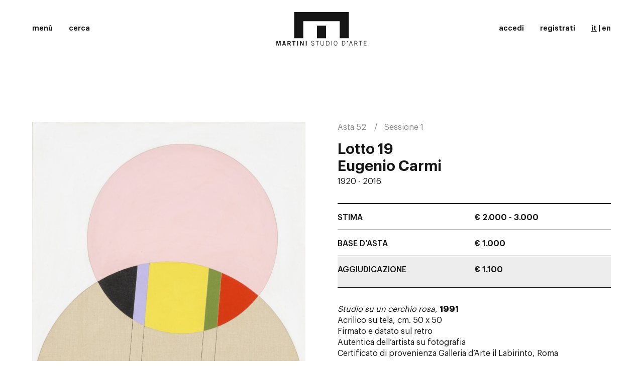

--- FILE ---
content_type: text/html; charset=UTF-8
request_url: https://www.martiniarte.it/asta52-opere-d-arte/eugenio-carmi/lotto19-studio-su-un-cerchio-rosa
body_size: 14148
content:
<!DOCTYPE html>
<html class="desktop" lang="it">
<head>
  <meta charset="UTF-8">
  <meta name="viewport" content="width=device-width, initial-scale=1.0, maximum-scale=1.0, user-scalable=0">
  <title>
    Asta 52. Lotto 19. Opera d’arte di Eugenio Carmi all’asta - Martini Studio d’Arte  </title>
  <meta name="description" content="Vuoi comprare un’opera d’arte di Eugenio Carmi ? Segui l’asta dell’opera Studio su un cerchio rosa e fai la tua offerta. Scopri anche le altre aste di opere d’arte aperte.">
  <meta name="keywords" content="Studio su un cerchio rosa , opera d’arte Eugenio Carmi , comprare opere d’arte">
  <meta name="token" content="d7362a63.B-fZQsgG4ov2PMwwRpN3LrQfBTyzNImsMJvSo48LIy0.cb-NI7JRkLOTW6BKMN4gR8xFNHODWsuBVvjn8c19UHJwiJMypDGX4IFmow">
  
  <link rel="apple-touch-icon" sizes="57x57" href="/apple-icon-57x57.png">
<link rel="apple-touch-icon" sizes="60x60" href="/apple-icon-60x60.png">
<link rel="apple-touch-icon" sizes="72x72" href="/apple-icon-72x72.png">
<link rel="apple-touch-icon" sizes="76x76" href="/apple-icon-76x76.png">
<link rel="apple-touch-icon" sizes="114x114" href="/apple-icon-114x114.png">
<link rel="apple-touch-icon" sizes="120x120" href="/apple-icon-120x120.png">
<link rel="apple-touch-icon" sizes="144x144" href="/apple-icon-144x144.png">
<link rel="apple-touch-icon" sizes="152x152" href="/apple-icon-152x152.png">
<link rel="apple-touch-icon" sizes="180x180" href="/apple-icon-180x180.png">
<link rel="icon" type="image/png" sizes="192x192"  href="/android-icon-192x192.png">
<link rel="icon" type="image/png" sizes="32x32" href="/favicon-32x32.png">
<link rel="icon" type="image/png" sizes="96x96" href="/favicon-96x96.png">
<link rel="icon" type="image/png" sizes="16x16" href="/favicon-16x16.png">
<link rel="manifest" href="/manifest.json">
<meta name="msapplication-TileColor" content="#ffffff">
<meta name="msapplication-TileImage" content="/ms-icon-144x144.png">
<meta name="theme-color" content="#ffffff">

  <script>
    window.lazySizesConfig = window.lazySizesConfig || {};
    window.lazySizesConfig.init = false;

    window.addEventListener('load', () => {
      if (window.lazySizes) {
        window.lazySizes.init();
      }
    });
    
    window.APP_CONFIG = {
      PUSHER_APP_KEY: "44eecae1d3091395fb99",
      PUSHER_CLUSTER: "eu",
    }
  </script>

      <link rel="stylesheet" href="/css/style.min.css?1.31.0" media="all">
    <link rel="stylesheet" href="/build/app-frontend.cb197cb4.css">
    <link rel="stylesheet" href="/build/auction.b3f1644c.css">
  

  
  <meta http-equiv="cache-control" content="max-age=0"/>
  <meta http-equiv="cache-control" content="no-cache"/>
  <meta http-equiv="expires" content="0"/>
  <meta http-equiv="expires" content="Tue, 01 Jan 1980 1:00:00 GMT"/>
  <meta http-equiv="pragma" content="no-cache"/> 
      <script type="text/javascript">
  var _iub = _iub || [];
  _iub.csConfiguration = {
    "perPurposeConsent": true,
    "siteId": 77142,
    "cookiePolicyId": 739143,
    "lang": "it",
    "banner": {
      "acceptButtonDisplay": true,
      "backgroundColor": "white",
      "closeButtonRejects": true,
      "customizeButtonDisplay": true,
      "explicitWithdrawal": true,
      "listPurposes": true,
      "ownerName": "Studio d’Arte Martini",
      "position": "bottom",
      "rejectButtonDisplay": true,
      "showPurposesToggles": true,
      "showTotalNumberOfProviders": true,
      "slideDown": false,
      "textColor": "black"
    }
  };
</script>
<script type="text/javascript" src="//cs.iubenda.com/sync/77142.js"></script>
<script type="text/javascript" src="//cdn.iubenda.com/cs/iubenda_cs.js" charset="UTF-8" async></script>
  
            <!-- Google Tag Manager -->
<script>(function(w,d,s,l,i){w[l]=w[l]||[];w[l].push({'gtm.start':
new Date().getTime(),event:'gtm.js'});var f=d.getElementsByTagName(s)[0],
j=d.createElement(s),dl=l!='dataLayer'?'&l='+l:'';j.async=true;j.src=
'https://www.googletagmanager.com/gtm.js?id='+i+dl;f.parentNode.insertBefore(j,f);
})(window,document,'script','dataLayer','GTM-T6623QT');</script>
<!-- End Google Tag Manager -->
      </head>
<body class="body">
  	<div class="Menu js-menu">
		<div class="Menu-header">
			<ul class="Menu-buttons">
				<li>
					<button class="Menu-button Menu-button--search hidden">cerca</button>
				</li>
									<li>
						<button class="Menu-button Menu-button--login" data-toggle="modal" data-target="#modal-login">accedi</button>
					</li>
					<li>
						<button class="Menu-button Menu-button--register" data-toggle="modal" data-target="#modal-register">registrati</button>
					</li>
								<li>
					<button class="Menu-button Menu-button--toggle">chiudi</button>
				</li>
			</ul>
			<ul class="Menu-languages">
        <li>
        <a href="/asta52-opere-d-arte/eugenio-carmi/lotto19-studio-su-un-cerchio-rosa" class="is-active">it</a>
    </li>
        <li>
        <a href="/en/auction52-works-of-art/eugenio-carmi/lot19-studio-su-un-cerchio-rosa">en</a>
    </li>
    </ul>

		</div>
		<div class="Menu-body">
			<div class="Menu-body-wrapper">
				<div class="row">
					<div class="col-sm-offset-1 col-sm-5">
						<div class="Menu-nav-wrap">
							<ul class="Menu-nav Menu-nav--primary">
								<li>
									<a href="/">Home</a>
								</li>
								<li>
									<a href="/comprare-opere-d-arte">Acquista</a>
								</li>
								<li>
									<a href="/vendere-opere-d-arte">Vendi</a>
								</li>
								<li>
									<a href="/artisti%E2%80%90opere%E2%80%90d%E2%80%90arte">Artisti</a>
								</li>
								<li>
									<a href="/news/">Magazine</a>
								</li>
								<li>
									<a href="/casa-d-aste-arte-moderna-contemporanea">Chi siamo</a>
								</li>
								<li>
									<a href="/cerca">Cerca</a>
								</li>
								<li>
									<a href="/contatti-casa-d-aste-martini-opere-d-arte">Contatti</a>
								</li>
							</ul>
							<ul class="Menu-nav Menu-nav--default">
								<li>
									<a href="/newsletter-opere-d-arte">Iscriviti alla newsletter</a>
								</li>
								<ul></div>
							</div>
							<div class="col-sm-5">
																	<div class="Menu-nav-wrap">
										<div class="Menu-nav-title">
											<a href="/asta64-opere-d-arte">Asta
												64</a>
										</div>
										<ul class="Menu-nav Menu-nav--default">
																																				<li>
														<a href="/asta64-opere-d-arte">
																															Sessione
																01
																/
																														lotti
															1-156</a>
													</li>
																									<li>
														<a href="/asta64-opere-d-arte?session=2">
																															Sessione
																02
																/
																														lotti
															157-355</a>
													</li>
																																		<li>
																								<a href="/condizioni-di-vendita-opere-d-arte">Condizioni di vendita</a>
											</li>
											<li>
												<a href="/asta64/documentazione">Documenti asta</a>
											</li>
																					</ul>
									</div>
																<div class="Menu-nav-wrap no-bb">
									<div class="Menu-nav-title">
										<a href="/archivio-aste">Aste passate</a>
									</div>
									<ul class="Menu-nav Menu-nav--default">
										<li>
											<a href="https://www.youtube.com/channel/UCL4tVU-xRmqAeu85KQ4TWFg" target="_blank">Video Channel</a>
										</li>
										<ul></div>
									</div>
								</div>
							</div>
						</div>
						<div class="Menu-footer">
							<a href="/" class="Menu-logo"><img src="../../images/logo-menu.svg" alt=""></a>
							<ul class="SocialLinks Menu-social">
								<li>
									<a href="https://www.youtube.com/channel/UCL4tVU-xRmqAeu85KQ4TWFg" target="_blank">
										<svg class="Icon " viewbox="0 0 14 14" width="14" height="14">
											<use xmlns:xlink="http://www.w3.org/1999/xlink" xlink:href="#icon-youtube"></use>
										</svg>
									</a>
								</li>
								<li>
									<a href="https://www.facebook.com/martinistudiodarte/" target="_blank">
										<svg class="Icon " viewbox="0 0 14 14" width="14" height="14">
											<use xmlns:xlink="http://www.w3.org/1999/xlink" xlink:href="#icon-facebook"></use>
										</svg>
									</a>
								</li>
								<li>
									<a href="https://www.instagram.com/martiniarte/" target="_blank">
										<svg class="Icon " viewbox="0 0 14 14" width="14" height="14">
											<use xmlns:xlink="http://www.w3.org/1999/xlink" xlink:href="#icon-instagram"></use>
										</svg>
									</a>
								</li>
							</ul>
						</div>
					</div>
					<div class="MenuShadow"></div>

  <header class="Header js-header">
  <div class="Header-wrapper">
    <div class="Header-container">
      <div class="row row--flex">
        <div class="col-xs-4 col-sm-4 Header-col Header-col--left">
          <ul class="Header-items">
            <li>
              <button class="Header-button Header-button--toggle">menù</button>
            </li>
            <li>
              <a href="/cerca"
                 class="Header-button Header-button--search">cerca</a>
            </li>
                      </ul>
        </div>
        <div class="col-xs-8 col-sm-4 Header-col Header-col--center">
          <a href="/" class="Header-logo Header-logo--desktop">
            <svg version="1.1" id="Layer_1" xmlns="http://www.w3.org/2000/svg"
                 x="0px" y="0px" viewbox="0 0 495.366 184.728"
                 style="enable-background:new 0 0 495.366 184.728;" xml:space="preserve">
							<path d="M0,184.379v-25.147h6.78l4.856,17.555h0.069l4.893-17.555h6.85v25.147h-4.193v-19.783h-0.069l-5.662,19.783H9.854
																l-5.59-19.783h-0.07v19.783H0z"/>
              <path d="M39.244,159.197h6.01l7.163,25.182H47.63l-1.397-5.434h-7.969l-1.502,5.434h-4.787L39.244,159.197z M39.313,174.975h5.871
																l-2.831-10.936h-0.069L39.313,174.975z"/>
              <path d="M60.841,184.379v-25.147h10.064c5.729,0,8.035,3.31,8.07,7.454c0.035,3.1-1.536,5.607-4.611,6.479l5.556,11.215h-5.347
																l-4.752-10.24h-4.158v10.24H60.841z M65.663,170.238h3.564c3.773,0,4.926-1.185,4.926-3.553c0-2.369-1.432-3.553-4.088-3.553h-4.402
																V170.238z"/>
              <path d="M104.771,159.197v4.04h-6.604v21.142h-4.822v-21.142h-6.604v-4.04H104.771z"/>
              <path d="M114.104,184.379v-25.147h4.822v25.147H114.104z"/>
              <path
                d="M130.424,184.379v-25.147h5.033l9.923,17.137h0.07v-17.137h4.543v25.147h-4.648l-10.308-17.902h-0.069v17.902H130.424z"/>
              <path d="M161.456,184.379v-25.147h4.822v25.147H161.456z"/>
              <path d="M193.151,177.344c0.98,3.831,3.215,5.503,7.199,5.503c3.145,0,5.03-1.985,5.03-5.016c0-6.757-13.661-4.11-13.661-12.435
																c0-3.727,2.586-6.513,7.268-6.513c3.982,0,6.918,2.159,8.071,6.025l-1.991,0.592c-0.909-2.786-2.865-4.737-6.08-4.737
																c-2.935,0-4.963,1.672-4.963,4.633c0,1.707,0.49,2.926,5.138,4.667c7.094,2.648,8.525,4.389,8.525,8.012
																c0,4.284-3.599,6.652-7.688,6.652c-4.822,0-7.581-2.125-8.98-6.723L193.151,177.344z"/>
              <path d="M215.658,159.232h17.261v1.881h-7.478v23.267h-2.307v-23.267h-7.477V159.232z"/>
              <path d="M245.047,159.232v17.137c0,4.807,2.342,6.479,6.813,6.479s6.813-1.672,6.813-6.479v-17.137h2.307v16.928
																c0,5.712-3.005,8.568-9.12,8.568c-6.114,0-9.119-2.857-9.119-8.568v-16.928H245.047z"/>
              <path d="M273.214,159.232h7.128c7.827,0,10.972,5.852,10.972,12.574c0,6.722-3.145,12.573-10.972,12.573h-7.128V159.232z
																M275.519,182.498h4.893c5.591,0,8.596-3.9,8.596-10.692c0-6.792-3.005-10.693-8.596-10.693h-4.893V182.498z"/>
              <path d="M301.974,159.232h2.305v25.147h-2.305V159.232z"/>
              <path d="M334.821,171.806c0,7.419-3.635,12.922-9.958,12.922c-6.325,0-9.96-5.503-9.96-12.922c0-7.419,3.635-12.922,9.96-12.922
																C331.187,158.884,334.821,164.387,334.821,171.806z M332.517,171.806c0-7.071-3.006-11.042-7.653-11.042
																c-4.648,0-7.653,3.971-7.653,11.042c0,7.07,3.005,11.041,7.653,11.041C329.511,182.847,332.517,178.876,332.517,171.806z"/>
              <path d="M360.228,159.232h7.129c7.827,0,10.972,5.852,10.972,12.574c0,6.722-3.145,12.573-10.972,12.573h-7.129V159.232z
																M362.534,182.498h4.892c5.591,0,8.596-3.9,8.596-10.692c0-6.792-3.005-10.693-8.596-10.693h-4.892V182.498z"/>
              <path d="M390.944,159.232v3.135l-2.202,5.225h-1.362l2.027-5.225h-1.469v-3.135H390.944z"/>
              <path d="M407.228,159.232h3.529l7.969,25.147h-2.448l-2.55-8.22h-9.54l-2.585,8.22h-2.446L407.228,159.232z M413.202,174.278
																l-4.192-13.166h-0.069l-4.159,13.166H413.202z"/>
              <path d="M445.597,184.379h-2.516l-5.87-11.494h-6.533v11.494h-2.307v-25.147h8.526c4.961,0,7.757,2.717,7.757,6.827
																c0,3.309-1.642,5.503-5.241,6.408L445.597,184.379z M430.678,171.004h6.22c3.355,0,5.451-1.846,5.451-4.945
																c0-3.1-1.817-4.946-5.451-4.946h-6.22V171.004z"/>
              <path d="M453.223,159.232h17.263v1.881h-7.477v23.267h-2.307v-23.267h-7.48V159.232z"/>
              <path
                d="M480.306,184.379v-25.147h14.397v1.881h-12.09v9.265h8.701v1.881h-8.701v10.24h12.754v1.881H480.306z"/>
              <g>
                <polygon points="347.683,0 147.683,0 97.683,0 97.683,50.001 97.683,144.241 147.683,144.241 147.683,50.001 347.683,50.001
																		347.683,144.241 397.683,144.241 397.683,50.001 397.683,0  "/>
                <rect x="222.683" y="75.001" width="50" height="69.24"/>
              </g>
						</svg>
          </a>
          <a href="/" class="Header-logo Header-logo--mobile">
            <img src="../../images/logo-mobile.svg" alt="">
          </a>
        </div>
        <div class="col-sm-4 Header-col Header-col--right">
          <ul class="Header-items">

                          <li>
                <button class="Header-button" data-toggle="modal"
                        data-target="#modal-login">accedi</button>
              </li>
              <li>
                <button class="Header-button" data-toggle="modal"
                        data-target="#modal-register">registrati</button>
                              </li>
                                    <li>
                              <a
                  href="/asta52-opere-d-arte/eugenio-carmi/lotto19-studio-su-un-cerchio-rosa" style="text-decoration:underline;">it</a>
                |
                <a
                  href="/en/auction52-works-of-art/eugenio-carmi/lot19-studio-su-un-cerchio-rosa">en</a>
                          </li>
          </ul>
        </div>
      </div>
    </div>
  </div>
  <div id="pusher-demo">
    <pusher-demo instance="one" channel="test"></pusher-demo>
    <pusher-demo instance="two" channel="test"></pusher-demo>
  </div>
</header>

<div class="Transitor js-transitor"></div>

<div class="MainContainer"> 
    <div class="Section Section--default" id="app-auction">
		<div class="ProductHeader" data-lot-id="19">
							<a href="/asta52-opere-d-arte/carlo-nangeroni/lotto18-senza-titolo-5" class="ProductHeader-prev">prec.<strong>18</strong>
				</a>
										<a href="/asta52-opere-d-arte/eugenio-carmi/lotto20-incontro" class="ProductHeader-next">succ.<strong>20</strong>
				</a>
						<div class="container">
				<div class="row row--relative">
					<div class="hidden-xs hidden-sm col-md-5 col-lg-6 ProductHeader-image-sticky">
						<div class="ProductHeader-image Fx js-fx animate" data-fx-offset="100%">
							<div class="Fx-inner">
								                                                                                                                                                                                                                                    									<img alt="Lotto 19 - Eugenio Carmi" class="lazyload" data-src="https://cdn.martiniarte.it/media/cache/768w/products/603912e628e19_CARMI-099%20BASSA.jpg" >
																								</div>
						</div>
					</div>
					<div class="col-md-7 col-lg-6">
						<div class="ProductHeader-body">
							<ul class="ProductHeader-reference">
								<li>
									<a href="/asta52-opere-d-arte">Asta
										52</a>
								</li>
																	<li>
										<a href="/asta52-opere-d-arte?session=1">Sessione
											1</a>
									</li>
															</ul>
							<h1 class="ProductHeader-author">
								<span>Lotto
									19</span>
								Eugenio Carmi
							</h1>
							<div class="ProductHeader-date">1920 - 2016</div>
							<h2 class="ProductHeader-title">
															</h2>
							<div class="visible-xs visible-sm ProductHeader-image">
																																					                                        																											<img alt="Lotto 19 - Eugenio Carmi" class="lazyload" data-src="https://cdn.martiniarte.it/media/cache/420w/products/603912e628e19_CARMI-099%20BASSA.jpg"
                                          />
																								</div>
							<product-info
								:detail-mode="true"
								:session="{&quot;id&quot;:45,&quot;number&quot;:&quot;1&quot;,&quot;start&quot;:1,&quot;end&quot;:140,&quot;startsAt&quot;:{&quot;date&quot;:&quot;2021-03-30 15:00:00.000000&quot;,&quot;timezone_type&quot;:3,&quot;timezone&quot;:&quot;UTC&quot;},&quot;endsAt&quot;:{&quot;date&quot;:&quot;2021-03-30 18:00:00.000000&quot;,&quot;timezone_type&quot;:3,&quot;timezone&quot;:&quot;UTC&quot;},&quot;isActive&quot;:false,&quot;isStarted&quot;:true,&quot;auction&quot;:{&quot;id&quot;:32,&quot;number&quot;:&quot;52&quot;,&quot;title&quot;:&quot;Arte Moderna &amp; Contemporanea&quot;,&quot;video&quot;:null,&quot;published&quot;:true,&quot;realtime&quot;:false,&quot;closed&quot;:true,&quot;online&quot;:false,&quot;startsAt&quot;:&quot;2021-03-30 15:00:00&quot;,&quot;endsAt&quot;:null,&quot;isStarted&quot;:true,&quot;expirationTime&quot;:null}}"
								:channel="'lot-32-19'"
								:current-bidder-id="''"
								:persisted-last-bid="0"
								:persisted-bids-count="0"
								mode="online"
								:product="{&quot;expiresAt&quot;:null,&quot;isActive&quot;:false}">
							</product-info>
							<product-bid-status
								:channel="'lot-32-19'"
								:session="{&quot;id&quot;:45,&quot;number&quot;:&quot;1&quot;,&quot;start&quot;:1,&quot;end&quot;:140,&quot;startsAt&quot;:{&quot;date&quot;:&quot;2021-03-30 15:00:00.000000&quot;,&quot;timezone_type&quot;:3,&quot;timezone&quot;:&quot;UTC&quot;},&quot;endsAt&quot;:{&quot;date&quot;:&quot;2021-03-30 18:00:00.000000&quot;,&quot;timezone_type&quot;:3,&quot;timezone&quot;:&quot;UTC&quot;},&quot;isActive&quot;:false,&quot;isStarted&quot;:true,&quot;auction&quot;:{&quot;id&quot;:32,&quot;number&quot;:&quot;52&quot;,&quot;title&quot;:&quot;Arte Moderna &amp; Contemporanea&quot;,&quot;video&quot;:null,&quot;published&quot;:true,&quot;realtime&quot;:false,&quot;closed&quot;:true,&quot;online&quot;:false,&quot;startsAt&quot;:&quot;2021-03-30 15:00:00&quot;,&quot;endsAt&quot;:null,&quot;isStarted&quot;:true,&quot;expirationTime&quot;:null}}"
								:current-bidder-id="''"
								:persisted-last-bid="0"
								:persisted-max-bid-by-user="null"
								:persisted-bids-count="0" :session="{&quot;id&quot;:45,&quot;number&quot;:&quot;1&quot;,&quot;start&quot;:1,&quot;end&quot;:140,&quot;startsAt&quot;:{&quot;date&quot;:&quot;2021-03-30 15:00:00.000000&quot;,&quot;timezone_type&quot;:3,&quot;timezone&quot;:&quot;UTC&quot;},&quot;endsAt&quot;:{&quot;date&quot;:&quot;2021-03-30 18:00:00.000000&quot;,&quot;timezone_type&quot;:3,&quot;timezone&quot;:&quot;UTC&quot;},&quot;isActive&quot;:false,&quot;isStarted&quot;:true,&quot;auction&quot;:{&quot;id&quot;:32,&quot;number&quot;:&quot;52&quot;,&quot;title&quot;:&quot;Arte Moderna &amp; Contemporanea&quot;,&quot;video&quot;:null,&quot;published&quot;:true,&quot;realtime&quot;:false,&quot;closed&quot;:true,&quot;online&quot;:false,&quot;startsAt&quot;:&quot;2021-03-30 15:00:00&quot;,&quot;endsAt&quot;:null,&quot;isStarted&quot;:true,&quot;expirationTime&quot;:null}}"
								:product="{&quot;canShowFinalPrice&quot;:true,&quot;canShowLastBid&quot;:false,&quot;finalBidderId&quot;:null,&quot;hideFinalPrice&quot;:false,&quot;finalPrice&quot;:1100,&quot;auctionId&quot;:32,&quot;baseauction&quot;:1000,&quot;description&quot;:&quot;&lt;p&gt;&lt;i&gt;Studio su un cerchio rosa&lt;\/i&gt;, &lt;b&gt;1991&lt;\/b&gt;&lt;br&gt;Acrilico su tela, cm. 50 x 50 &amp;nbsp;  &lt;br&gt;Firmato e datato sul retro&lt;br&gt;Autentica dell\u2019artista su fotografia &lt;br&gt;Certificato di provenienza Galleria d\u2019Arte il Labirinto, Roma&lt;br&gt;&lt;br&gt;&lt;b&gt;PROVENIENZA&lt;\/b&gt;&lt;br&gt;Galleria d\u2019Arte il Labirinto, Roma&lt;br&gt;Collezione Privata &lt;br&gt;&lt;\/p&gt;&quot;,&quot;technique&quot;:&quot;Acrilico su tela&quot;,&quot;estimation&quot;:&quot;2.000 - 3.000&quot;,&quot;size&quot;:&quot;cm. 50 x 50&quot;,&quot;origin&quot;:null,&quot;notes&quot;:null,&quot;documentation&quot;:null,&quot;lastBidByUser&quot;:null,&quot;isUserLastBid&quot;:false,&quot;expiresAt&quot;:null,&quot;isActive&quot;:false,&quot;awarded&quot;:null}">
							</product-bid-status>

							<product-bid-actions-status
								:session="{&quot;id&quot;:45,&quot;number&quot;:&quot;1&quot;,&quot;start&quot;:1,&quot;end&quot;:140,&quot;startsAt&quot;:{&quot;date&quot;:&quot;2021-03-30 15:00:00.000000&quot;,&quot;timezone_type&quot;:3,&quot;timezone&quot;:&quot;UTC&quot;},&quot;endsAt&quot;:{&quot;date&quot;:&quot;2021-03-30 18:00:00.000000&quot;,&quot;timezone_type&quot;:3,&quot;timezone&quot;:&quot;UTC&quot;},&quot;isActive&quot;:false,&quot;isStarted&quot;:true,&quot;auction&quot;:{&quot;id&quot;:32,&quot;number&quot;:&quot;52&quot;,&quot;title&quot;:&quot;Arte Moderna &amp; Contemporanea&quot;,&quot;video&quot;:null,&quot;published&quot;:true,&quot;realtime&quot;:false,&quot;closed&quot;:true,&quot;online&quot;:false,&quot;startsAt&quot;:&quot;2021-03-30 15:00:00&quot;,&quot;endsAt&quot;:null,&quot;isStarted&quot;:true,&quot;expirationTime&quot;:null}}"
								:channel="'lot-32-19'"
								:current-bidder-id="''"
								:persisted-last-bid="0"
								:persisted-bids-count="0"
								:product="{&quot;auctionId&quot;:32,&quot;isActive&quot;:false,&quot;expiresAt&quot;:null}">
								<template #actions="{ productIsActive }">
									<div class="ProductHeader-buttons">
										<div>
											<button class="Button Button--default js-bidToggle">fai un’offerta</button>
                      <span v-if="productIsActive">
											  <button class="Button Button--hollow Button--follow js-follow" data-value="follow" data-modal-login="#modal-login">
    <form action="/product-follow/" method="post">
        <input type="hidden" name="id" value="5472">
        <input type="hidden" name="value" value="follow">

        <input type="hidden" name="logged" value="0">
    </form>
    <span data-label-value="follow">segui</span>
    <span data-label-value="unfollow">non seguire più</span>
</button>
                      </span>
										</div>
									</div>
								</template>
							</product-bid-actions-status>

															<div class="ProductHeader-description">
									<p><i>Studio su un cerchio rosa</i>, <b>1991</b><br>Acrilico su tela, cm. 50 x 50 &nbsp;  <br>Firmato e datato sul retro<br>Autentica dell’artista su fotografia <br>Certificato di provenienza Galleria d’Arte il Labirinto, Roma<br><br><b>PROVENIENZA</b><br>Galleria d’Arte il Labirinto, Roma<br>Collezione Privata <br></p>
								</div>
														<product-bid-actions-status
								:session="{&quot;id&quot;:45,&quot;number&quot;:&quot;1&quot;,&quot;start&quot;:1,&quot;end&quot;:140,&quot;startsAt&quot;:{&quot;date&quot;:&quot;2021-03-30 15:00:00.000000&quot;,&quot;timezone_type&quot;:3,&quot;timezone&quot;:&quot;UTC&quot;},&quot;endsAt&quot;:{&quot;date&quot;:&quot;2021-03-30 18:00:00.000000&quot;,&quot;timezone_type&quot;:3,&quot;timezone&quot;:&quot;UTC&quot;},&quot;isActive&quot;:false,&quot;isStarted&quot;:true,&quot;auction&quot;:{&quot;id&quot;:32,&quot;number&quot;:&quot;52&quot;,&quot;title&quot;:&quot;Arte Moderna &amp; Contemporanea&quot;,&quot;video&quot;:null,&quot;published&quot;:true,&quot;realtime&quot;:false,&quot;closed&quot;:true,&quot;online&quot;:false,&quot;startsAt&quot;:&quot;2021-03-30 15:00:00&quot;,&quot;endsAt&quot;:null,&quot;isStarted&quot;:true,&quot;expirationTime&quot;:null}}"
								:channel="'lot-32-19'"
								:current-bidder-id="''"
								:persisted-last-bid="0"
								:persisted-bids-count="0"
								:product="{&quot;auctionId&quot;:32,&quot;isActive&quot;:false,&quot;expiresAt&quot;:null}">
								<template #actions>
									<div class="ProductHeader-buttons">
										<button class="Button Button--hollow" data-toggle="modal" data-target="#modal-request-19">fai una domanda</button>
												<button class="Button Button--hollow" data-target="#modal-login" data-toggle="modal">
			scarica condition report
		</button>
	
									</div>
								</template>
							</product-bid-actions-status>
							<product-bid-toggle
	:channel="'lot-32-19'"
	:persisted-next-bid="1000"
	:session="{&quot;id&quot;:45,&quot;number&quot;:&quot;1&quot;,&quot;start&quot;:1,&quot;end&quot;:140,&quot;startsAt&quot;:{&quot;date&quot;:&quot;2021-03-30 15:00:00.000000&quot;,&quot;timezone_type&quot;:3,&quot;timezone&quot;:&quot;UTC&quot;},&quot;endsAt&quot;:{&quot;date&quot;:&quot;2021-03-30 18:00:00.000000&quot;,&quot;timezone_type&quot;:3,&quot;timezone&quot;:&quot;UTC&quot;},&quot;isActive&quot;:false,&quot;isStarted&quot;:true,&quot;auction&quot;:{&quot;id&quot;:32,&quot;number&quot;:&quot;52&quot;,&quot;title&quot;:&quot;Arte Moderna &amp; Contemporanea&quot;,&quot;video&quot;:null,&quot;published&quot;:true,&quot;realtime&quot;:false,&quot;closed&quot;:true,&quot;online&quot;:false,&quot;startsAt&quot;:&quot;2021-03-30 15:00:00&quot;,&quot;endsAt&quot;:null,&quot;isStarted&quot;:true,&quot;expirationTime&quot;:null}}"
	:product="{&quot;canShowFinalPrice&quot;:true,&quot;canShowLastBid&quot;:false,&quot;hideFinalPrice&quot;:false,&quot;finalPrice&quot;:1100,&quot;auctionId&quot;:32,&quot;baseauction&quot;:1000,&quot;estimation&quot;:&quot;2.000 - 3.000&quot;,&quot;auctionNumber&quot;:&quot;52&quot;,&quot;lastBidValue&quot;:null,&quot;productNumber&quot;:19,&quot;isActive&quot;:false,&quot;expiresAt&quot;:null}"
	:persisted-max-bid-by-user="null"
	:bid-thresholds="[{&quot;id&quot;:1,&quot;start&quot;:0,&quot;stop&quot;:1000,&quot;value&quot;:&quot;50.00&quot;},{&quot;id&quot;:2,&quot;start&quot;:1000,&quot;stop&quot;:2000,&quot;value&quot;:&quot;100.00&quot;},{&quot;id&quot;:3,&quot;start&quot;:2000,&quot;stop&quot;:5000,&quot;value&quot;:&quot;200.00&quot;},{&quot;id&quot;:4,&quot;start&quot;:5000,&quot;stop&quot;:10000,&quot;value&quot;:&quot;500.00&quot;},{&quot;id&quot;:5,&quot;start&quot;:10000,&quot;stop&quot;:20000,&quot;value&quot;:&quot;1000.00&quot;},{&quot;id&quot;:6,&quot;start&quot;:20000,&quot;stop&quot;:100000,&quot;value&quot;:&quot;2000.00&quot;},{&quot;id&quot;:9,&quot;start&quot;:100000,&quot;stop&quot;:500000,&quot;value&quot;:&quot;5000.00&quot;}]"
	:current-bidder-id="''" 
>
</product-bid-toggle>

						</div>
					</div>
				</div>
			</div>
		</div>
	</div>

    
    
        <div class="Section Section--default">
	<div class="container">
		<h1 class="Section--title Heading Heading--medium text-center">Gallery</h1>
		<div class="GalleryList  js-fancybox" data-selector=".GalleryList-image">
			<div class="row">
                                    <div class="GalleryList-item Fx js-fx col-xs-6 col-md-4 animate" data-fx-offset="90%">
                        <a href="https://cdn.martiniarte.it/media/cache/1920w/products/603912e628e19_CARMI-099%20BASSA.jpg" class="GalleryList-image Fx-inner no-transition" data-fancybox="group">
                            <img alt="" class="lazyautosizes lazyload" data-sizes="auto" data-src="https://cdn.martiniarte.it/media/cache/420w/products/603912e628e19_CARMI-099%20BASSA.jpg" sizes="228px" />
                        </a>
                    </div>
                                    <div class="GalleryList-item Fx js-fx col-xs-6 col-md-4 animate" data-fx-offset="90%">
                        <a href="https://cdn.martiniarte.it/media/cache/1920w/products/603912f672e5b_CARMI-098%20BASSA.jpg" class="GalleryList-image Fx-inner no-transition" data-fancybox="group">
                            <img alt="" class="lazyautosizes lazyload" data-sizes="auto" data-src="https://cdn.martiniarte.it/media/cache/420w/products/603912f672e5b_CARMI-098%20BASSA.jpg" sizes="228px" />
                        </a>
                    </div>
                                    <div class="GalleryList-item Fx js-fx col-xs-6 col-md-4 animate" data-fx-offset="90%">
                        <a href="https://cdn.martiniarte.it/media/cache/1920w/products/603912f674b7f_CARMI-100%20BASSA.jpg" class="GalleryList-image Fx-inner no-transition" data-fancybox="group">
                            <img alt="" class="lazyautosizes lazyload" data-sizes="auto" data-src="https://cdn.martiniarte.it/media/cache/420w/products/603912f674b7f_CARMI-100%20BASSA.jpg" sizes="228px" />
                        </a>
                    </div>
                			</div>
		</div>
	</div>
</div>

    
    								<div class="Section Section--default">
		<div class="container">
			<a name="photos-set"></a>
      			<div class="Settings js-settings" data-bgset="" data-settings-path="/settings/modern/" data-settings-width="67" data-settings-height="67">
				<div class="Settings-area">
					<div class="Settings-area-container">
						<img class="Settings-paint lazyload lazypreload" src="https://cdn.martiniarte.it/media/cache/1920w/products/603cb4d391446_CARMI-098%20BASSA.jpg">
					</div>
				</div>
			</div>
      		</div>
	</div>
    
	    <div class="Section Section--inverted Section--no-bottom">
    <div class="container">
        <div class="row row--relative">
            <div class="col-md-5 CornerSticky">
                <div class="Corner ">
                    <h1 class="Corner-heading">Eugenio Carmi</h1>
                    <div class="Corner-footer">
                        <div class="Corner-description">1920 - 2016</div>
                        <div class="Corner-cta">
                            <a href="/eugenio-carmi%E2%80%90opere%E2%80%90d%E2%80%90arte" class="Button Button--hollow">Scopri Artista</a>
                        </div>
                    </div>
                </div>
            </div>
            <div class="col-md-offset-1 col-md-5">
                                <div class="Prose">
                    <p><p>Eugenio Carmi nasce a Genova nel 1920. Fin dall’inizio degli anni cinquanta è tra i maggiori esponenti dell’astrattismo italiano. <br>La maggior parte delle sue opere è su tela, ma nel suo percorso artistico sono significative anche le carte, i lavori in ferro, le latte, i multipli...</p>         
                </div>
                            </div>
        </div>
    </div>
</div>
	

      <footer class="Footer js-footer">
	<div class="Footer-container">
		<ul class="SocialLinks Footer-social">
			<li>
				<a href="https://www.youtube.com/channel/UCL4tVU-xRmqAeu85KQ4TWFg" target="_blank">
					<svg class="Icon " viewbox="0 0 14 14" width="14" height="14">
						<use xmlns:xlink="http://www.w3.org/1999/xlink" xlink:href="#icon-youtube"></use>
					</svg>
				</a>
			</li>
			<li>
				<a href="https://www.facebook.com/martinistudiodarte/" target="_blank">
					<svg class="Icon " viewbox="0 0 14 14" width="14" height="14">
						<use xmlns:xlink="http://www.w3.org/1999/xlink" xlink:href="#icon-facebook"></use>
					</svg>
				</a>
			</li>
			<li>
				<a href="https://www.instagram.com/martiniarte/" target="_blank">
					<svg class="Icon " viewbox="0 0 14 14" width="14" height="14">
						<use xmlns:xlink="http://www.w3.org/1999/xlink" xlink:href="#icon-instagram"></use>
					</svg>
				</a>
			</li>
		</ul>
		<div class="row">
			<div class="col-md-5">
				<div class="Corner Footer-corner">
					<h1 class="Corner-heading">Borgo Pietro Wuhrer, 125 - 25123 Brescia</h1>
					<div class="Corner-footer">
						<div class="Corner-description">dove siamo</div>
						<div class="Corner-cta">
							<a href="https://goo.gl/maps/GuDcaTh5PPn" class="Button Button--hollow" target="_blank">Google Maps</a>
						</div>
					</div>
				</div>
			</div>
			<div class="col-md-7 col-lg-offset-1 col-lg-6">
				<div class="Footer-list-group">
					<div class="Footer-list-item">
						<div>Documentazione<svg class="Icon " viewbox="0 0 12 12" width="12" height="12">
								<use xmlns:xlink="http://www.w3.org/1999/xlink" xlink:href="#icon-arrow-next"></use>
							</svg>
						</div>
						 <ul>
							<li>
								<a href="/documenti">Documenti</a>
							</li>
							<li>
								<a href="/condizioni-di-vendita-opere-d-arte">Condizioni di vendita</a>
							</li>
							<li>
								<a href="/privacy-policy">Privacy policy</a>
							</li>
							<li>
								<a href="/cookie-policy">Cookie policy</a>
							</li>
																						<li>
									<a href="/antiriciclaggio">Antiriciclaggio</a>
								</li>
													</ul>
					</div>
					<div class="Footer-list-item">
						<div>Informazioni<svg class="Icon " viewbox="0 0 12 12" width="12" height="12">
								<use xmlns:xlink="http://www.w3.org/1999/xlink" xlink:href="#icon-arrow-next"></use>
							</svg>
						</div>
						<ul>
							<li>
								<a href="/asta64-opere-d-arte">Asta
									64</a>
							</li>
							<li>
								<a href="/archivio-aste">Archivio aste</a>
							</li>
						</ul>
					</div>
					<div class="Footer-list-item">
						<div>Contatti<svg class="Icon " viewbox="0 0 12 12" width="12" height="12">
								<use xmlns:xlink="http://www.w3.org/1999/xlink" xlink:href="#icon-arrow-next"></use>
							</svg>
						</div>
						<ul>
							<li>Tel.
								<a href="tel:+390302425709">+39 030 2425709</a>
							</li>
							<li>Fax. +39 030 2475196</li>
							<li>E-mail.
								<a href="/cdn-cgi/l/email-protection#0f666169604f626e7d7b6661666e7d7b6a21667b"><span class="__cf_email__" data-cfemail="c1a8afa7ae81aca0b3b5a8afa8a0b3b5a4efa8b5">[email&#160;protected]</span></a>
							</li>
						</ul>
					</div>
				</div>
			</div>
			<div class="clearfix"></div>
			<div class="col-sm-8">
				<div class="Footer-info">
					Studio d’Arte Martini S.r.l. - All Rights Reserved - <a href="/cdn-cgi/l/email-protection" class="__cf_email__" data-cfemail="ef86818980af828e9d9b8681868e9d9b8ac1869b">[email&#160;protected]</a> - P.I./C.F. 03969680986
				</div>
			</div>
			<div class="col-sm-4">
				<div class="Footer-credits">
					<a href="http://www.basili.co" target="_blank">design by basilico</a>
				</div>
			</div>
		</div>
	</div>
</footer>
  </div>

          <div id="modal-login" class="Modal modal fade js-modal" tabindex="-1" role="dialog">
        <div class="modal-dialog" role="document">
            <form action="/login" class="form" method="post">
                <input type="hidden" name="_csrf_token" value="f3b05984bc8b8bfae62.kkXbq0w8E6YVyFDI5xVruHVcxA_ZNvi6z_19aQTcQLo.-QOi5wZLR9VMu2WJgng83E0VhlmVX8qLmpE2E2zqKNnIMJrEE21g02GeMw">
                <div class="modal-content">
                    <div class="modal-header">
                        <button type="button" class="close" data-dismiss="modal" aria-label="Close">
                            <span aria-hidden="true">&times;</span>
                        </button>
                    </div>
                    <div class="modal-body">
                        <h2 class="Heading Heading--medium text-center">Effettua il login</h2>
                        <br>
                        <div class="form-group"><input type="text" class="form-control" name="_username"
                                                       placeholder="Email" required="required"
                                                       value=""></div>
                        <div class="form-group"><input type="password" class="form-control" name="_password"
                                                       placeholder="Password" required="required"></div>
                        <div class="form-group">
                            <a href="/reset-password">
                                <small>Hai dimenticato la password?</small>
                            </a>
                        </div>
                    </div>
                    <div class="modal-footer">
                        <input type="hidden" name="_target_path" value="http://www.martiniarte.it/asta52-opere-d-arte/eugenio-carmi/lotto19-studio-su-un-cerchio-rosa">
                        <a data-toggle="modal" data-target="#modal-register" data-dismiss="modal" href="#register"
                           class="Button Button--normalize">Registrati</a>
                        <button type="submit" class="Button Button--hollow">Accedi</button>
                    </div>
                </div>
            </form>
        </div>
    </div>
  <div id="app-registration-start">
  <div id="modal-register" class="Modal modal fade js-modal" tabindex="-1" role="dialog">
    <div class="modal-dialog modal-lg" role="document">
      <registration-session-form locale="it" token="6ca121.pRbJgPzw-rclHfYpLYI-n5KcE8Twr5vsq2NPrvZVIjQ.zHTwyYuEot1GKKdCQ_J02uXXQr23-NSN-Ro_xsYUUgzKfP3qm5yzhBBqzg" image="https://img.martiniarte.it/A6TBsDEyAT82J9QBBU30_-YC6T2jJCrUL3PNBPX9oKc/w:1920/q:90/czM6Ly9tYXJ0aW5pYXJ0ZS1lcnAvZG9jdW1lbnRf/cHJvZHVjdC9NQVJUSU5JLTA2MDg0LzY5MTQ4YmI0/YmRmOGZfaGFydHVuZ19jb21wb3NpemlvbmVfYWx0/YV8xLmpwZw/69148bb4bdf8f_hartung_composizione_alta_1.jpg" />
    </div>
  </div>
</div>


    <div id="modal-request-19" class="Modal modal fade js-modal" tabindex="-1" role="dialog">
    <div class="modal-dialog" role="document">
        <form action="/info/" method="post" class="form js-ajaxForm">
            <input type="hidden" name="auction" value="52">
            <input type="hidden" name="product" value="19">
			<input type="hidden" name="_token" value="288c56.BXu5TStGO5COXFZeybGqC6044Kzl8i1BjpkgSq3x75c.ZE_oOmc_cM_sMzQo__OTP8F3s4Gp30AU4axMfMuIoKVmLNoDRytixMs6JQ">
            <div class="modal-content">
                <div class="modal-header">
                    <button type="button" class="close" data-dismiss="modal" aria-label="Close">
                        <span aria-hidden="true">&times;</span></button>
                </div>
                <div class="modal-body">
                    <h2 class="Heading Heading--medium text-center">Fai una domanda</h2>
                    <br>
                    <div class="form-group">
                        <input type="text" class="form-control" name="name" placeholder="Nominativo" required="required">
                    </div>
                    <div class="form-group"><input type="email" class="form-control" name="email" placeholder="Email" required="required"></div>
                    <div class="form-group">
                        <textarea class="form-control" name="message" placeholder="Messaggio" required="required"></textarea>
                    </div>
                    <div class="alert alert-success hidden" data-status-success></div>
                    <div class="alert alert-error hidden" data-status-error></div>
                </div>
                <div class="modal-footer">
                    <button type="submit" class="Button Button--hollow">invia la richiesta</button>
                </div>
            </div>
        </form>
    </div>
</div>


    
    <div class="Reminder js-reminder" id="app-auction-footer">
        <div class="Reminder-container">
            <div class="row row--flex">
            <div class="col-md-7">
                <div class="Reminder-infogroup">
                    <div class="Reminder-number">Lotto 19</div>
                    <div class="Reminder-opera">
                        <div class="Reminder-author">Eugenio Carmi</div>
                        <div class="Reminder-title">Studio su un cerchio rosa</div>
                    </div>
                    <product-bid-status
                        :footer-mode="true"
                        :channel="'lot-32-19'" 
                        :current-bidder-id="''" 
                        :persisted-last-bid="0" 
                        :persisted-max-bid-by-user="null"
                        :persisted-bids-count="0" 
                        :session="{&quot;id&quot;:45,&quot;number&quot;:&quot;1&quot;,&quot;start&quot;:1,&quot;end&quot;:140,&quot;startsAt&quot;:{&quot;date&quot;:&quot;2021-03-30 15:00:00.000000&quot;,&quot;timezone_type&quot;:3,&quot;timezone&quot;:&quot;UTC&quot;},&quot;endsAt&quot;:{&quot;date&quot;:&quot;2021-03-30 18:00:00.000000&quot;,&quot;timezone_type&quot;:3,&quot;timezone&quot;:&quot;UTC&quot;},&quot;isActive&quot;:false,&quot;isStarted&quot;:true,&quot;auction&quot;:{&quot;id&quot;:32,&quot;number&quot;:&quot;52&quot;,&quot;title&quot;:&quot;Arte Moderna &amp; Contemporanea&quot;,&quot;video&quot;:null,&quot;published&quot;:true,&quot;realtime&quot;:false,&quot;closed&quot;:true,&quot;online&quot;:false,&quot;startsAt&quot;:&quot;2021-03-30 15:00:00&quot;,&quot;endsAt&quot;:null,&quot;isStarted&quot;:true,&quot;expirationTime&quot;:null}}"
                        :product="{&quot;canShowFinalPrice&quot;:true,&quot;finalBidderId&quot;:null,&quot;canShowLastBid&quot;:false,&quot;hideFinalPrice&quot;:false,&quot;finalPrice&quot;:1100,&quot;auctionId&quot;:32,&quot;baseauction&quot;:1000,&quot;estimation&quot;:&quot;2.000 - 3.000&quot;,&quot;isActive&quot;:false,&quot;expiresAt&quot;:null,&quot;awarded&quot;:null}">
                    </product-bid-status>
                </div>
            </div>
            <div class="col-md-5">
                <div class="Reminder-buttons">
                <product-bid-actions-status 
                    :session="{&quot;id&quot;:45,&quot;number&quot;:&quot;1&quot;,&quot;start&quot;:1,&quot;end&quot;:140,&quot;startsAt&quot;:{&quot;date&quot;:&quot;2021-03-30 15:00:00.000000&quot;,&quot;timezone_type&quot;:3,&quot;timezone&quot;:&quot;UTC&quot;},&quot;endsAt&quot;:{&quot;date&quot;:&quot;2021-03-30 18:00:00.000000&quot;,&quot;timezone_type&quot;:3,&quot;timezone&quot;:&quot;UTC&quot;},&quot;isActive&quot;:false,&quot;isStarted&quot;:true,&quot;auction&quot;:{&quot;id&quot;:32,&quot;number&quot;:&quot;52&quot;,&quot;title&quot;:&quot;Arte Moderna &amp; Contemporanea&quot;,&quot;video&quot;:null,&quot;published&quot;:true,&quot;realtime&quot;:false,&quot;closed&quot;:true,&quot;online&quot;:false,&quot;startsAt&quot;:&quot;2021-03-30 15:00:00&quot;,&quot;endsAt&quot;:null,&quot;isStarted&quot;:true,&quot;expirationTime&quot;:null}}"
                    :channel="'lot-32-19'" 
                    :current-bidder-id="''" 
                    :persisted-last-bid="0" 
                    :persisted-bids-count="0"
                    :product="{&quot;auctionId&quot;:32,&quot;isActive&quot;:false,&quot;expiresAt&quot;:null}"
                >
					          <template #actions="{ productIsActive }">
                        <div>
                            <button class="Button Button--default js-bidToggle">fai un’offerta</button>
                            <span v-if="productIsActive">
                              <button class="Button Button--hollow Button--follow js-follow" data-value="follow" data-modal-login="#modal-login">
    <form action="/product-follow/" method="post">
        <input type="hidden" name="id" value="5472">
        <input type="hidden" name="value" value="follow">

        <input type="hidden" name="logged" value="0">
    </form>
    <span data-label-value="follow">segui</span>
    <span data-label-value="unfollow">non seguire più</span>
</button>
                            </span>
                            <button class="Button Button--hollow" data-toggle="modal" data-target="#modal-request-19">fai una domanda</button>
                        </div>
                    </template>
                </div>
            </div>
            </div>
        </div>
    </div>

  <svg class="SvgLibrary">
    <symbol viewbox="0 0 18 18" id="icon-arrow-next">
      <path d="M3.5,2.304v3.587L9.051,9L3.5,12.109v3.587l11-6.457V8.761L3.5,2.304z"/>
    </symbol>
    <symbol viewbox="0 0 18 18" id="icon-arrow-prev">
      <path d="M14.5,15.696v-3.587L8.949,9L14.5,5.891V2.304l-11,6.457v0.478L14.5,15.696z"/>
    </symbol>
    <symbol viewbox="0 0 14 14" id="icon-youtube">
      <path
        d="M5.6 8.8l3.8-2-3.8-2v4zm1.4-6.7c2.9 0 4.9.1 4.9.1.3 0 .9 0 1.4.6 0 0 .4.4.6 1.4.1 1.1.1 2.3.1 2.3v1.1s0 1.1-.1 2.3c-.1 1-.6 1.4-.6 1.4-.5.6-1.1.6-1.4.6 0 0-2 .1-4.9.1-3.6 0-4.8-.1-4.8-.1-.3-.1-1 0-1.5-.6 0 0-.4-.4-.6-1.4-.1-1.2-.1-2.4-.1-2.4v-1s0-1.1.1-2.3c.1-1 .6-1.4.6-1.4.5-.6 1.1-.6 1.4-.6 0 0 2-.1 4.9-.1z"></path>
    </symbol>
    <symbol viewbox="0 0 14 14" id="icon-facebook">
      <path
        d="M10.6.1v2.2h-1.3c-1 0-1.2.5-1.2 1.2v1.6h2.5l-.3 2.5h-2.2v6.4h-2.6v-6.4h-2.1v-2.5h2.1v-1.8c0-2.1 1.3-3.3 3.2-3.3.9 0 1.7.1 1.9.1z"></path>
    </symbol>
    <symbol viewbox="0 0 14 14" id="icon-twitter">
      <path
        d="M14 2.7c-.4.6-.9 1.1-1.4 1.5v.4c0 3.8-2.9 8.2-8.2 8.2-1.6 0-3.1-.5-4.4-1.3h.7c1.3 0 2.6-.5 3.6-1.2-1.3 0-2.3-.9-2.7-2h.5c.3 0 .5 0 .8-.1-1.3-.3-2.3-1.5-2.3-2.9.4.2.8.4 1.3.4-.8-.5-1.3-1.4-1.3-2.4 0-.5.1-1 .4-1.4 1.4 1.7 3.5 2.9 5.9 3 0-.2-.1-.4-.1-.7 0-1.6 1.3-2.9 2.9-2.9.8 0 1.6.3 2.1.9.6-.1 1.3-.4 1.8-.7-.2.7-.7 1.2-1.3 1.6.6-.1 1.2-.2 1.7-.4z"></path>
    </symbol>
    <symbol viewbox="0 0 14 14" id="icon-pinterest">
      <path
        d="M1.6 5c0-3.1 2.8-5 5.7-5 2.6 0 5 1.8 5 4.6 0 2.6-1.3 5.5-4.3 5.5-.7 0-1.6-.4-1.9-1-.6 2.5-.6 2.9-2 4.8l-.1.1-.1-.1c-.1-.5-.1-1.1-.1-1.6 0-1.7.8-4.2 1.2-5.9-.2-.4-.3-.9-.3-1.4 0-.8.6-1.9 1.5-1.9.7 0 1.1.5 1.1 1.2l-.7 3.2c0 .7.6 1.2 1.3 1.2 1.9 0 2.5-2.8 2.5-4.3 0-2-1.4-3.1-3.3-3.1-2.2.1-3.9 1.7-3.9 3.9 0 1.1.7 1.6.7 1.9 0 .2-.2 1-.4 1h-.1c-1.3-.4-1.8-2-1.8-3.1z"></path>
    </symbol>
    <symbol viewbox="0 0 14 14" id="icon-instagram">
      <path
        d="M9.3 7c0-1.3-1-2.3-2.3-2.3s-2.3 1-2.3 2.3 1 2.3 2.3 2.3 2.3-1 2.3-2.3zm1.3 0c0 2-1.6 3.6-3.6 3.6s-3.6-1.6-3.6-3.6 1.6-3.6 3.6-3.6 3.6 1.6 3.6 3.6zm1-3.7c0 .5-.4.8-.8.8s-.9-.4-.9-.8.4-.8.8-.8.9.3.9.8zm-4.6-2c-1 0-3.2-.1-4.1.3-.3.1-.6.2-.8.5s-.4.5-.6.8c-.3.9-.2 3.1-.2 4.1s-.1 3.2.3 4.1c.1.3.3.6.5.8s.5.4.8.5c.9.4 3.1.3 4.1.3s3.2.1 4.1-.3c.3-.1.6-.3.8-.5.2-.2.4-.5.5-.8.4-.9.3-3.1.3-4.1s.1-3.2-.3-4.1c-.1-.3-.3-.6-.5-.8-.2-.2-.5-.4-.8-.5-.9-.4-3.1-.3-4.1-.3zm7 5.7v2.9c-.1 1.1-.3 2.1-1.1 2.9s-1.9 1.1-3 1.2h-5.8c-1.1-.1-2.1-.4-2.9-1.2s-1.1-1.8-1.2-2.9v-5.8c.1-1.1.4-2.1 1.2-2.9s1.8-1.1 2.9-1.2h5.8c1.1.1 2.1.4 2.9 1.2s1.1 1.8 1.2 2.9v2.9z"></path>
    </symbol>
  </svg>

<script data-cfasync="false" src="/cdn-cgi/scripts/5c5dd728/cloudflare-static/email-decode.min.js"></script><script>
    window.translations = {
        ...{"check_email_label":"Controlla la tue e-mail","email_confirmation_label":"Per poter procedere, conferma la tua e-mail.","new_registration_label":"Registrati","already_registered_label":"Sei gi\u00e0 registrato? Accedi","email_label":"E-mail","email_input_placeholder":"La tua e-mail","register_button":"Registrati","all_ok_label":"Tutto ok!","registration_error":"Si \u00e8 verificato un errore, riprovare. Se il problema persiste contattare info@martiniarte.it"},
        ...{"last_bid":"ultima offerta","bid":"offerta","bids":"offerte","best_bidder":"sei il miglior offerente","outbid_user":"la tua offerta \u00e8 stata superata","undeclared":"non comunicato","hammer_price":"aggiudicazione","hammer_in_progress":"in corso","not_awarded":"non aggiudicato","product_awarded":"Ti sei aggiudicato il lotto!","starting_price":"base d'asta","best_bidder_detail":"La tua offerta \u00e8 la pi\u00f9 alta","outbid_user_detail":"La tua offerta \u00e8 stata superata","max_bid":"Hai impostato un rilancio massimo a","placing_max_bid":"Stai impostando la tua offerta massima di <strong>%value%<\/strong>, sei sicuro?","local_time":"la tua ora locale","session_label":"sessione","closed_auction":"asta chiusa","open_auction":"asta aperta","start_auction_label":"inizio asta","closed_auction_label":"asta chiusa","closing_auction":"asta in chiusura","closed_product_label":"chiusura lotto","published_auction.start_auction_label":"apertura asta","published_auction.closed_auction_label":"chiusura asta","opened_auction.start_auction_label":"stato asta","opened_auction.open_auction":"asta in corso"},
        ...{"vich_uploader.form_label.delete_confirm":"Rimuovere?","vich_uploader.link.download":"Scaricare","privacy_accept":"Accetto i termini e le condizioni sul trattamento dei miei dati personali.","login_to_asrvalue":"Accedi per partecipare alla sessione online, sar\u00e0 necessario effettuare nuovamente il login inserendo la propria username e password.","invalid_auction":"L'asta online non \u00e8 disponibile, esci e prova nuovamente ad effettuare il login.","exit":"Esci","no_current_auction":"Non ci sono aste disponibili al momento.","auction_not_in_progress":"L'asta non \u00e8 in corso","Undeclared":"Non comunicato","read_the_article":"Leggi l'articolo","auction_in_progress":"asta in corso","quick_registration.check_email.email_subject":"Conferma il tuo indirizzo e-mail","quick_registration.check_email.title":"Conferma indirizzo","quick_registration.check_email.subtitle":"Controlla la posta","quick_registration.check_email.message":"Conferma il tuo indirizzo e-mail.\n\nControlla nella tua casella di posta elettronica e segui le indicazioni nel messaggio per continuare con la registrazione.","quick_registration.user_already_registered.message":"L'indirizzo e-mail risulta gi\u00e0 registrato","quick_registration.generic_error.message":"S\u00ec \u00e8 verificato un errore durante la registrazione, prova a refreshare il browser o contatta info@martiniarte.it se il problema sussiste.","registration.alert.message":"Gentile <b>%user%<\/b>, il tuo indirizzo e-mail \u00e8 stato confermato, completa la registrazione.","registration.alert.missing-address":"\u00c8 necessario selezionare un indirizzo","registration.errors.tax_code":"\u00c8 necessario specificare il codice fiscale","registration.errors.vat_code":"\u00c8 necessario specificare la partita iva","registration.errors.address":"\u00c8 necessario specificare un indirizzo valido","registration.errors.company_certificate":"\u00c8 necessario allegare la visura camerale dell'azienda","registration.confirm.email_subject":"Richiesta registazione a martiniarte.it inviata","registration.confirm.message":"La tua richiesta di registrazione \u00e8 stata inviata correttamente.\n\nPer poter accedere al servizio di offerte web sar\u00e0 necessario attendere la nostra abilitazione.\nRiceverai una mail di conferma al termine della procedura.\n","registration.confirm.alert":"Il documento di identit\u00e0 <b>\u00e8 necessario<\/b> ai fini della registrazione, vi ricordiamo che pu\u00f2 essere inviato via fax al n. 030 2475196 o via email a info@martiniarte.it","registration.disclaimer.row_1":"Tutti i campi riportati nel form sono obbligatori.","registration.disclaimer.row_2":"Al termine della registrazione sar\u00e0 necessario attendere la conferma dell'autorizzazione all'utilizzo del servizio da parte dello Studio d'Arte Martini che avverr\u00e0 tramite l'invio di una mail all'indirizzo indicato nel form di registrazione.","registration.disclaimer.row_3":"Per problemi ed ulteriori informazioni contattare lo 030 2425709 o info@martiniarte.it","contact_created":"La richiesta \u00e8 stata inviata correttamente, verrete ricontattati dallo staff. Grazie","search_placeholder":"Cerca qui...","newsletter_missing_privacy":"\u00c8 necessario accettare le condizioni sul trattamento dei dati per registrarsi alla newsletter","newsletter_registration_success":"Complimenti! Ti sei registrato alla newsletter","bid.confirm":"Stai per inviare un'offerta di <strong>%value%<\/strong>, sei sicuro?","bid.confirmed":"L'offerta \u00e8 stata registrata regolarmente, riceverete presto una mail di conferma. Grazie","bid.outbid":"L'offerta \u00e8 stata superata, il prossimo rilancio \u00e8 di \u20ac %value%","bid.invalid":"L'offerta non \u00e8 valida, il il prossimo rilancio deve essere di %value%.","bid.already_highest":"Offerta rifiutata, ti stai gi\u00e0 aggiudicando l'opera","bid.error":"C'\u00e8 stato un errore durante l'invio dell'offerta, controlla le informazioni e riprova.","bid.button.confirm":"Conferma","max_bid.confirmed":"L'offerta massima \u00e8 stata registrata regolarmente, riceverete presto un'email di conferma. Grazie.","max_bid.updated":"L'offerta massima \u00e8 stata aggiornata regolarmente. Grazie.","max_bid.invalid":"L'offerta massima non \u00e8 valida, il il prossimo rilancio deve essere di %value%.","max_bid.already_set":"Hai gi\u00e0 impostato un'offerta massima di \u20ac %value% per il lotto.","info.created":"La richiesta \u00e8 stata inviata correttamente, verrete ricontattati dallo staff. Grazie","login.password-change.title":"Imposta password","login.password-change.message":"Imposta la tua password per effettuare l'accesso.","login.password-change.button":"Crea password","login.password-change.success":"Password creata con successo. Da questo momento potrai accedere con le tue credenziali.","reset_password.title":"Reimposta password","reset_password.message":"Immetti la tua email e ti invieremo un link per reimpostare la tua password.","reset_password.button":"Reimposta password","reset_password.success":"Password modificata correttamente, accedi con le nuove credenziali.","reset_password.check_email":"\u00c9 stata inviata una mail con il link di attivazione da utilizzare per il reset della password. Qualora non ricevessi alcun messaggio ti invitiamo a controllare la cartella spam.","form.reset_password.new_password":"Nuova password","form.reset_password.repeat_password":"Ripeti password","form.reset_password.invalid_user":"Utente non registrato","There was a problem handling your password reset request":"C'\u00e8 stato un problema durante la gestione della tua richiesta di reset della password.","You have already requested a reset password email. Please check your email or try again soon.":"Hai gi\u00e0 richiesto un'email di reset della password. Controlla la tua casella di posta o riprova tra poco.","profile.actions":"Altre azioni","profile.edit.message":"Per modificare i dati di registrazione contattare <a href=\"mailto:info@martiniarte.it\">info@martiniarte.it<\/a>","profile.change_email.cta":"Cambia indirizzo e-mail","profile.change_email.sent_confirmed":"Conferma di cambio indirizzo e-mail inviata","profile.change_email.message":"Ti abbiamo inviato una mail per confermare il tuo nuovo indirizzo. Controlla la tua casella e se trovi il messaggio segui le istruzioni.","image.copyright":"Immagine protetta dal diritto d'autore","condition_report.error.title":"Condition report non disponibile","condition_report.error.message":"Il Condition report del lotto %lot_number% %author% %product_title% non \u00e8 disponibile al momento. <br> <br> Scrivi un'email a info@martiniarte.it per richiederlo.","evaluation_request.title":"Vendi un'opera","evaluation_request.success.title":"Richiesta di valutazione inviata correttamente","evaluation_request.success.message":"Grazie, la richiesta di valutazione sar\u00e0 presa in esame. Ti faremo sapere il prima possibile.","evaluation_request.failure.title":"Ops.. c'\u00e8 stato un problema","evaluation_request.failure.message":"Si sono verificati degli errori, controlla le informazioni e invia nuovamente la richiesta","evaluation_request.failure.retry":"Invia nuovamente la richiesta","evaluation_request.email.subject":"Richiesta di valutazione opera","evaluation_request.assert.image":"\u00c8 necessario caricare l'immagine dell'opera","evaluation_request.assert.invalidImage":"Il formato dell'immagine non \u00e8 valido","evaluation_request.assert.privacyConsent":"\u00c8 necessario accettare i termini e le condizioni","evaluation_request.assert.newsletterConsent":"\u00c8 necessario indicare il desiderio o meno di iscriversi alla newsletter"},
    };
    const pageLocale = 'it';
</script>


  <script type="text/javascript" src="/js/vendor.min.js?1.25.0"></script>
  <script type="text/javascript" src="/js/app.min.js?1.25.0"></script>
  <script>
    window.initGoogleMaps = function() {
      window.googleMapsLoaded = true;
      window.dispatchEvent(new Event('google-maps-loaded'));
    };
  </script>
  <script
    src="https://maps.googleapis.com/maps/api/js?key=AIzaSyB4e693dtAD4vNYboSBs_Wc3JDYuUrBILw&loading=async&libraries=places&language=it&callback=initGoogleMaps"></script>
  <script src="/build/runtime.226f6bb9.js" defer></script><script src="/build/819.6c5d88fb.js" defer></script><script src="/build/995.3e907fea.js" defer></script><script src="/build/687.a8f50d3e.js" defer></script><script src="/build/app-frontend.58a3ef94.js" defer></script>


      <!-- Google Tag Manager (noscript) -->
<noscript><iframe src="https://www.googletagmanager.com/ns.html?id=GTM-T6623QT"
height="0" width="0" style="display:none;visibility:hidden"></iframe></noscript>
<!-- End Google Tag Manager (noscript) -->
  <script defer src="https://static.cloudflareinsights.com/beacon.min.js/vcd15cbe7772f49c399c6a5babf22c1241717689176015" integrity="sha512-ZpsOmlRQV6y907TI0dKBHq9Md29nnaEIPlkf84rnaERnq6zvWvPUqr2ft8M1aS28oN72PdrCzSjY4U6VaAw1EQ==" data-cf-beacon='{"version":"2024.11.0","token":"da9177ed84e54a02a1bb5eb7064d0df2","r":1,"server_timing":{"name":{"cfCacheStatus":true,"cfEdge":true,"cfExtPri":true,"cfL4":true,"cfOrigin":true,"cfSpeedBrain":true},"location_startswith":null}}' crossorigin="anonymous"></script>
</body>
</html>


--- FILE ---
content_type: text/css
request_url: https://www.martiniarte.it/build/app-frontend.cb197cb4.css
body_size: 577
content:
.everything-ok[data-v-c7f65e6a]{background-color:#000}button[data-v-c7f65e6a]:disabled{color:inherit}.pl-32[data-v-c7f65e6a]{padding-left:32px}.px-0[data-v-c7f65e6a]{padding-left:0;padding-right:0}.flex-row[data-v-c7f65e6a]{display:flex}.flex-column[data-v-c7f65e6a]{display:flex;flex-direction:column}.justify-content-start[data-v-c7f65e6a]{justify-content:start}.justify-content-between[data-v-c7f65e6a]{justify-content:space-between}.h-400[data-v-c7f65e6a]{height:400px}.fit-content[data-v-c7f65e6a]{width:fit-content}.background-image[data-v-c7f65e6a]{background-position:50%;background-size:cover}.text-white[data-v-c7f65e6a]{color:#fff}@media (max-width:768px){.hidden-sm[data-v-c7f65e6a]{display:none}}@media (min-width:768px){.pb-0-md[data-v-c7f65e6a]{padding-bottom:0}.px-0-md[data-v-c7f65e6a]{padding-left:0;padding-right:0}.h-500-md[data-v-c7f65e6a]{height:500px}}.tooltip-container[data-v-0876017f]{display:inline-block;position:relative}.tooltip[data-v-0876017f]{border-radius:4px;font-size:14px;padding:5px 10px;position:absolute;white-space:nowrap;z-index:1000}.tooltip[data-v-0876017f]:after{border-style:solid;border-width:5px;content:"";position:absolute}.tooltip.dark[data-v-0876017f]{background-color:#333;color:#fff}.tooltip.light[data-v-0876017f]{background-color:#fff;border:1px solid #333;color:#333}.tooltip.top[data-v-0876017f]{bottom:calc(100% + 10px);left:50%;transform:translateX(-50%)}.tooltip.top[data-v-0876017f]:after{border-color:#333 transparent transparent;left:50%;top:100%;transform:translateX(-50%)}.tooltip.bottom[data-v-0876017f]{left:50%;top:calc(100% + 10px);transform:translateX(-50%)}.tooltip.bottom[data-v-0876017f]:after{border-color:transparent transparent #333;bottom:100%;left:50%;transform:translateX(-50%)}.tooltip.left[data-v-0876017f]{right:calc(100% + 10px);top:50%;transform:translateY(-50%)}.tooltip.left[data-v-0876017f]:after{border-color:transparent transparent transparent #333;left:100%;top:50%;transform:translateY(-50%)}.tooltip.right[data-v-0876017f]{left:calc(100% + 10px);top:50%;transform:translateY(-50%)}.tooltip.right[data-v-0876017f]:after{border-color:transparent #333 transparent transparent;right:100%;top:50%;transform:translateY(-50%)}.red-progress[data-v-eaa32822]{appearance:none;-webkit-appearance:none;border:none;border-radius:4px;height:2px;width:100%}.red-progress[data-v-eaa32822]::-webkit-progress-bar{background-color:#f0f0f0;border-radius:4px}.red-progress[data-v-eaa32822]::-webkit-progress-value{background-color:#f41d1d;border-radius:4px}.red-progress[data-v-eaa32822]::-moz-progress-bar{background-color:#f41d1d;border-radius:4px}.no-semicol[data-v-381e8c30]:after{content:""!important}.semicol[data-v-381e8c30]:after{content:":"!important}.loader[data-v-1eaca457]{animation:rotation-1eaca457 1s linear infinite;border:3px solid #1e1e1e;border-bottom-color:transparent;border-radius:50%;box-sizing:border-box;display:inline-block;height:24px;width:24px}@keyframes rotation-1eaca457{0%{transform:rotate(0deg)}to{transform:rotate(1turn)}}.Bid.collapse[data-v-685adc8e]{overflow:hidden}.Bid.collapse[data-v-685adc8e]:not(.in){display:block;height:0}.Bid.collapse.in[data-v-685adc8e]{height:auto;overflow:visible}